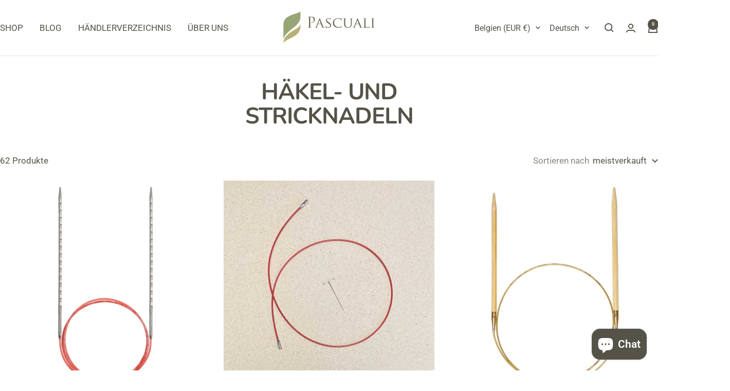

--- FILE ---
content_type: text/javascript
request_url: https://www.pascuali.de/cdn/shop/t/27/assets/custom-countdown.js?v=462364675183283791764339550
body_size: -139
content:
document.addEventListener("DOMContentLoaded",function(){function pad(n){return String(n).padStart(2,"0")}function updateAllCountdowns(){var timers=document.querySelectorAll(".sh-countdown-timer");if(timers.length){var now=Date.now();timers.forEach(function(timer){var endStr=timer.getAttribute("data-sh-countdown-end");if(endStr){var endTime=new Date(endStr).getTime();if(!isNaN(endTime)){var diff=endTime-now;if(diff<=0){var container=timer.closest(".sh-info, .promo-mini-badge");container?container.remove():timer.remove();return}var totalSeconds=Math.floor(diff/1e3),days=Math.floor(totalSeconds/86400),hours=Math.floor(totalSeconds%86400/3600),minutes=Math.floor(totalSeconds%3600/60),seconds=totalSeconds%60,parts=[];days>0&&parts.push(days+"d"),parts.push(pad(hours)+":"+pad(minutes)+":"+pad(seconds)),timer.textContent=parts.join(" ")}}})}}function initObserver(){var observer=new IntersectionObserver(function(entries){entries.forEach(function(entry){var timer=entry.target;entry.isIntersecting?timer.classList.add("sh-timer-pulse"):timer.classList.remove("sh-timer-pulse")})},{threshold:.2});document.querySelectorAll(".sh-watch-for-pulse").forEach(function(timer){observer.observe(timer)})}updateAllCountdowns(),setInterval(updateAllCountdowns,1e3),initObserver()});
//# sourceMappingURL=/cdn/shop/t/27/assets/custom-countdown.js.map?v=462364675183283791764339550


--- FILE ---
content_type: text/javascript
request_url: https://cdn.shopify.com/extensions/019ae986-87b6-760c-8bc6-30c5bebc8610/starter-kit-166/assets/2213.selector.3f2c4de2b9dfd70aad01.js
body_size: 293
content:
"use strict";(globalThis.webpackChunkselectors=globalThis.webpackChunkselectors||[]).push([[2213],{2213:(e,t,o)=>{o.r(t),o.d(t,{default:()=>a});var s=o(1601),r=o.n(s),l=o(6314),i=o.n(l)()(r());i.push([e.id,".sel-modal-content{outline:0;top:0;right:0;left:unset;transform:translateY(0) translateX(100%);flex-direction:column;max-width:515px;width:100%;height:100%;max-height:100%}.sel-modal-active .sel-modal-content{top:0;right:0;left:unset;transform:translateY(0) translateX(0)}.sel-itemsContainer,.sel-modal-active .sel-itemsContainer{max-height:initial}.sel-type-sidebar .sel-bothContainer{flex-direction:column;background-color:inherit;height:100%}.sel-bothChild,.sel-sidebar-content-wrapper{display:flex;flex-direction:column;height:100%}.sel-type-sidebar .sel-bothChild,.sel-type-sidebar .sel-sidebar-content-wrapper{padding:20px 30px;z-index:1;background-color:inherit}.sel-bothChild{height:50%}.sel-modal-content-header{display:flex;justify-content:flex-end;min-height:42px;padding:7px 30px;align-items:center}.sel-modal-content-footer{display:flex;justify-content:center;padding:15px}.sel-save-button{font-family:'Roboto',sans-serif;font-style:normal;font-weight:500;font-size:14px;line-height:20px;display:flex;align-items:center;padding:5px 12px;box-shadow:0 1px 0 rgba(0,0,0,.05);border-radius:33px;cursor:pointer;border-style:solid;background-color:transparent;transition:background-color 200ms ease-in-out,color 200ms ease-in-out}.sel-sidebar-close-wrapper{cursor:pointer;padding:4px}.sel-sidebar-close-wrapper:hover{opacity:.7}.sel-sidebar-close{position:relative;width:16px;height:16px;display:flex;background-color:transparent;border:0;cursor:pointer}.sel-sidebar-close:after,.sel-sidebar-close:before{content:'';position:absolute;height:17px;width:2px;left:45%;border-radius:5px}.sel-sidebar-close:before{transform:rotate(45deg)}.sel-sidebar-close:after{transform:rotate(-45deg)}.sel-resource-title{text-transform:capitalize;font-family:'Roboto',sans-serif;font-style:normal;font-weight:500;margin-bottom:15px}.sel-itemsList{flex-wrap:wrap;flex-direction:row;column-gap:8px;color:#686262}.sel-currencies .sel-itemsList{column-gap:30px}.sel-item{padding:10px;width:fit-content}.sel-item .sel-title{width:140px;text-overflow:ellipsis;overflow:hidden;white-space:nowrap}::-webkit-scrollbar,::-webkit-scrollbar-thumb{width:4px;border-radius:13px;background-clip:border-box;background:#c7c7c7}::-webkit-scrollbar-thumb{box-shadow:inset 0 0 0 10px}.sel-itemsList::-webkit-scrollbar-thumb:hover{cursor:pointer}.sel-search-input{width:100%}.sel-item-hidden{opacity:.5;pointer-events:none}.sel-type-sidebar .sel-itemsList{justify-content:space-between;padding:3px}selector-root[data-type=sidebar] .shadow-root .sel-bothChild:last-child{border:0}selector-root[data-type=sidebar] .shadow-root .sel-bothChild{padding:0}selector-root[data-type=sidebar] .shadow-root .sel-bothContainer{background-color:inherit;flex-direction:row;padding:0}selector-outer .shadow-root .sel-modal .sel-item{padding:10px}selector-outer .shadow-root .sel-modal .sel-modal-content .sel-bothContainer{padding:0 0 20px}selector-outer .shadow-root .sel-modal .sel-modal-content .sel-bothChild{padding:20px 30px 0}selector-outer .shadow-root .sel-modal .sel-search-label{width:100%}selector-outer .shadow-root .sel-modal .sel-search-container{border:0}selector-outer .shadow-root .sel-modal .sel-modal-content .sel-itemsContainer{box-shadow:none}selector-outer .shadow-root .sel-modal .sel-resource-title{width:100%}.sel-bothContainer,.sel-sidebar-content-wrapper{overflow-y:auto}@media screen and (max-width:487px){.sel-itemsList{column-gap:0}.sel-item .sel-title{width:95px}}@media screen and (max-width:367px){.sel-item .sel-title{width:auto}.sel-item{width:98%}}.sel-basic .sel-itemsContainer{box-shadow:none}",""]);const a=i}}]);